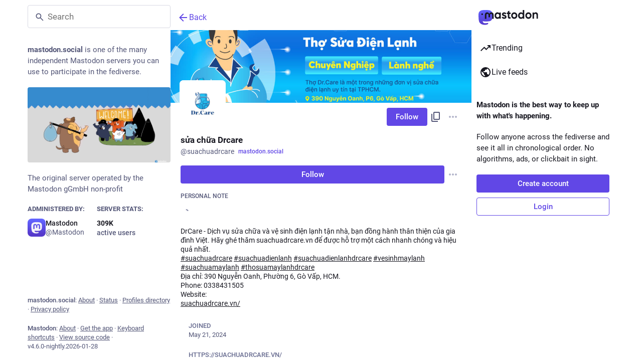

--- FILE ---
content_type: text/css; charset=utf-8
request_url: https://mastodon.social/packs/assets/icon_verified-BfS0UMVq.css
body_size: 213
content:
._account_timeline_components_redesign__nameWrapper{display:flex;gap:16px}._account_timeline_components_redesign__name{flex-grow:1;font-size:22px;white-space:initial;line-height:normal}._account_timeline_components_redesign__username{display:flex;font-size:13px;color:var(--color-text-secondary);align-items:center;-webkit-user-select:all;-moz-user-select:all;user-select:all;margin-top:4px}._account_timeline_components_redesign__domainPill{-webkit-appearance:none;-moz-appearance:none;appearance:none;border:none;background:none;padding:0;-webkit-text-decoration:underline;text-decoration:underline;color:inherit;font-size:1em;font-weight:initial;margin-left:2px;width:16px;height:16px;transition:color .2s ease-in-out}._account_timeline_components_redesign__domainPill>svg{width:100%;height:100%}._account_timeline_components_redesign__domainPill:hover,._account_timeline_components_redesign__domainPill.active{background:none;color:var(--color-text-brand-soft)}._account_timeline_components_redesign__badge{background-color:var(--color-bg-secondary);border:none;color:var(--color-text-secondary);font-weight:600}._account_timeline_components_redesign__badge>span{font-weight:unset;opacity:1}svg._account_timeline_components_redesign__badgeIcon{opacity:1}._account_timeline_components_redesign__note{margin-bottom:16px}._account_timeline_components_redesign__noteEditButton{color:inherit}._account_timeline_components_redesign__noteEditButton svg{width:20px;height:20px}._account_timeline_components_redesign__fieldList{margin-top:16px}._account_timeline_components_redesign__fieldCard{position:relative}._account_timeline_components_redesign__fieldCard a{color:var(--color-text-brand);-webkit-text-decoration:none;text-decoration:none}._account_timeline_components_redesign__fieldCardVerified{background-color:var(--color-bg-brand-softer)}._account_timeline_components_redesign__fieldCardVerified dt{padding-right:1rem}._account_timeline_components_redesign__fieldCardVerified ._account_timeline_components_redesign__fieldIconVerified{position:absolute;top:4px;right:4px}._account_timeline_components_redesign__fieldIconVerified{width:1rem;height:1rem}._account_timeline_components_redesign__fieldNumbersWrapper a{font-weight:unset}._account_timeline_components_redesign__modalCloseButton{padding:8px;border-radius:50%;border:1px solid var(--color-border-primary)}._account_timeline_components_redesign__modalTitle{flex-grow:1;text-align:center}._account_timeline_components_redesign__modalFieldsList{padding:24px}._account_timeline_components_redesign__modalFieldItem:not(:first-child){padding-top:12px}._account_timeline_components_redesign__modalFieldItem:not(:last-child):after{content:"";display:block;border-bottom:1px solid var(--color-border-primary);margin-top:12px}._account_timeline_components_redesign__modalFieldItem dt{color:var(--color-text-secondary);font-size:13px}._account_timeline_components_redesign__modalFieldItem dd{font-weight:600;font-size:15px}._account_timeline_components_redesign__modalFieldItem ._account_timeline_components_redesign__fieldIconVerified{vertical-align:middle;margin-left:4px}


--- FILE ---
content_type: text/javascript; charset=utf-8
request_url: https://mastodon.social/packs/remote_hint-Brq843wC.js
body_size: -186
content:
import{j as e}from"./client-ncDLP5Hr.js";import"./index-Dq__EzSu.js";import{a as m}from"./poll-DRrOQ98g.js";import{T as a}from"./limited_account_hint-CgIhlliP.js";import{M as i}from"./message-D1G3aWse.js";const u=({accountId:o})=>{const s=m(r=>o?r.accounts.get(o):void 0),t=s!=null&&s.acct?s.acct.split("@")[1]:void 0;return!s||!s.url||s.acct!==s.username||!t?null:e.jsx(a,{url:s.url,message:e.jsx(i,{id:"hints.profiles.posts_may_be_missing",defaultMessage:"Some posts from this profile may be missing."}),label:e.jsx(i,{id:"hints.profiles.see_more_posts",defaultMessage:"See more posts on {domain}",values:{domain:e.jsx("strong",{children:t})}})})};export{u as R};
//# sourceMappingURL=remote_hint-Brq843wC.js.map


--- FILE ---
content_type: text/javascript; charset=utf-8
request_url: https://mastodon.social/packs/icon_verified-COkO6kxF.js
body_size: 542
content:
import{r as n}from"./index-Dq__EzSu.js";import{a as c,M as _,u as a,f as r}from"./poll-DRrOQ98g.js";const d=_([e=>e.accounts,(e,t)=>t],(e,t)=>t?e.get(t):void 0);function v(e){const t=c(s=>d(s,e)),o=a(),i=!!t;return n.useEffect(()=>{e&&!i&&o(r(e))},[e,i,o]),t}const l="_account_timeline_components_redesign__nameWrapper",m="_account_timeline_components_redesign__name",p="_account_timeline_components_redesign__username",u="_account_timeline_components_redesign__domainPill",f="_account_timeline_components_redesign__badge",g="_account_timeline_components_redesign__badgeIcon",C="_account_timeline_components_redesign__note",E="_account_timeline_components_redesign__noteEditButton",b="_account_timeline_components_redesign__fieldList",L="_account_timeline_components_redesign__fieldCard",V="_account_timeline_components_redesign__fieldCardVerified",A="_account_timeline_components_redesign__fieldIconVerified",h="_account_timeline_components_redesign__fieldNumbersWrapper",B="_account_timeline_components_redesign__modalCloseButton",F="_account_timeline_components_redesign__modalTitle",I="_account_timeline_components_redesign__modalFieldsList",S="_account_timeline_components_redesign__modalFieldItem",w={nameWrapper:l,name:m,username:p,domainPill:u,badge:f,badgeIcon:g,note:C,noteEditButton:E,fieldList:b,fieldCard:L,fieldCardVerified:V,fieldIconVerified:A,fieldNumbersWrapper:h,modalCloseButton:B,modalTitle:F,modalFieldsList:I,modalFieldItem:S},k=e=>n.createElement("svg",{xmlns:"http://www.w3.org/2000/svg",fill:"none",viewBox:"0 0 16 16",...e},n.createElement("path",{fill:"url(#VerifiedGradient)",d:"M8 .837a3.168 3.168 0 0 1 2.47 1.187 3.166 3.166 0 0 1 2.601.906 3.168 3.168 0 0 1 .905 2.6A3.167 3.167 0 0 1 15.164 8a3.172 3.172 0 0 1-1.188 2.47 3.167 3.167 0 0 1-.903 2.597 3.168 3.168 0 0 1-2.596.909 3.167 3.167 0 0 1-4.95.001 3.166 3.166 0 0 1-3.397-2.258 3.169 3.169 0 0 1-.107-1.24A3.168 3.168 0 0 1 .826 8a3.17 3.17 0 0 1 1.197-2.479 3.168 3.168 0 0 1 .91-2.593 3.166 3.166 0 0 1 2.596-.905A3.169 3.169 0 0 1 8 .837Z"}),n.createElement("path",{stroke:"#fff",strokeLinecap:"round",strokeLinejoin:"round",strokeWidth:1.333,d:"m6 8 1.333 1.333L10 6.667"}),n.createElement("defs",null,n.createElement("linearGradient",{id:"VerifiedGradient",x1:-.966,x2:12.162,y1:2.629,y2:17.493,gradientUnits:"userSpaceOnUse"},n.createElement("stop",{offset:.13,stopColor:"#5638CC"}),n.createElement("stop",{offset:.995,stopColor:"#DC03F0"}))));export{k as S,w as c,v as u};
//# sourceMappingURL=icon_verified-COkO6kxF.js.map


--- FILE ---
content_type: text/javascript; charset=utf-8
request_url: https://mastodon.social/packs/index-ZhlKd1ZC.js
body_size: 771
content:
import{j as s}from"./client-ncDLP5Hr.js";import{u as w,r as o,a as D}from"./index-Dq__EzSu.js";import{c as _}from"./index-BREhmZ8d.js";import{m as O}from"./utilities.esm-DC-pvGV4.js";import{I as k,aw as T,b as W,d as q}from"./poll-DRrOQ98g.js";import{u as A}from"./use-gesture-react.esm-DZpPLBox.js";import{S as F}from"./chevron_left-PnclognC.js";const G=({onNext:r,onPrev:p,current:t,max:i,className:d="",messages:n})=>{const c=w();return s.jsxs("div",{className:d,children:[s.jsx(k,{title:c.formatMessage(n.previous),icon:"chevron-left",iconComponent:F,onClick:p}),s.jsx("span",{"aria-live":"polite",children:c.formatMessage(n.current,{current:t+1,max:i,sr:f=>s.jsx("span",{className:"sr-only",children:f})})}),s.jsx(k,{title:c.formatMessage(n.next),icon:"chevron-right",iconComponent:T,onClick:r})]})},J=D({previous:{id:"lightbox.previous",defaultMessage:"Previous"},next:{id:"lightbox.next",defaultMessage:"Next"},current:{id:"carousel.current",defaultMessage:"<sr>Slide</sr> {current, number} / {max, number}"},slide:{id:"carousel.slide",defaultMessage:"Slide {current, number} of {max, number}"}}),ee=({items:r,renderItem:p,onChangeSlide:t,paginationComponent:i=G,paginationProps:d={},messages:n=J,children:c,emptyFallback:f=null,className:x,classNamePrefix:h="carousel",slideClassName:H,...I})=>{var C;const[m,N]=o.useState(0),g=o.useRef(null),[v,R]=o.useState(()=>{var e,l;return(l=(e=g.current)==null?void 0:e.scrollHeight)!=null?l:0}),$=O(v),a=o.useCallback(e=>{N(l=>{var S;const M=r.length-1;let u=l+e;u<0?u=M:u>M&&(u=0);const j=(S=g.current)==null?void 0:S.children[u];return j&&(R(j.scrollHeight),j instanceof HTMLElement&&(t==null||t(u,j))),u})},[r.length,t]),b=o.useRef(null);(C=b.current)!=null||(b.current=new ResizeObserver(()=>{a(0)}));const y=W({x:"-".concat(m*100,"%"),height:v,immediate:!$});o.useLayoutEffect(()=>{v===0&&a(0)},[v,a]);const E=A(({swipe:[e]})=>{a(e*-1)},{pointer:{capture:!1}}),L=o.useCallback(()=>{var e;a(-1),(e=g.current)==null||e.focus()},[a]),z=o.useCallback(()=>{var e;a(1),(e=g.current)==null||e.focus()},[a]),B=w();return r.length===0?f:s.jsxs("div",{...E(),"aria-roledescription":"carousel",role:"region",className:_(h,x),...I,children:[s.jsxs("div",{className:"".concat(h,"__header"),children:[c,i&&r.length>1&&s.jsx(i,{current:m,max:r.length,onNext:z,onPrev:L,className:"".concat(h,"__pagination"),messages:n,...d})]}),s.jsx(q.div,{className:"".concat(h,"__slides"),ref:g,style:y,"aria-label":B.formatMessage(n.slide,{current:m+1,max:r.length}),tabIndex:-1,children:r.map((e,l)=>s.jsx(K,{item:e,renderItem:p,observer:b.current,index:l,className:_("".concat(h,"__slide"),H,{active:l===m}),active:l===m},"slide-".concat(e.id)))})]})},K=({observer:r,className:p,active:t,renderItem:i,item:d,index:n})=>{const c=o.useCallback(x=>{r&&x&&r.observe(x)},[r]),f=o.useMemo(()=>i(d,t,n),[i,d,t,n]);return s.jsx("div",{ref:c,className:p,role:"group","aria-roledescription":"slide",inert:t?void 0:"","data-index":n,children:f})};export{ee as C};
//# sourceMappingURL=index-ZhlKd1ZC.js.map


--- FILE ---
content_type: text/javascript; charset=utf-8
request_url: https://mastodon.social/packs/onboarding-D4iUKT2-.js
body_size: -280
content:
import{am as o,bs as s}from"./poll-DRrOQ98g.js";const t=20181216044202,e=()=>n=>{n(o(["introductionVersion"],t)),n(s())};export{t as I,e as c};
//# sourceMappingURL=onboarding-D4iUKT2-.js.map
